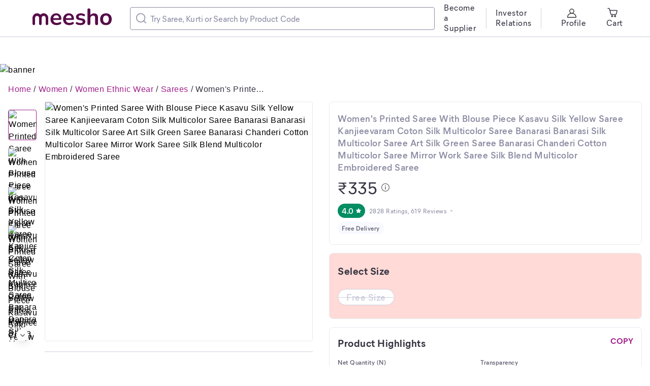

--- FILE ---
content_type: application/javascript
request_url: https://www.meesho.com/_next/static/a2cedb2381296d12cdac7391ddda3f9b9d160f1b/_buildManifest.js
body_size: 1646
content:
self.__BUILD_MANIFEST=function(e,a,c,s,t,i,n,d,r,o,l,f,u,h,p,b,g,k,j,_,y,m,D,M,F,I,v,w,B,E,T,A,N){return{__rewrites:{afterFiles:[{has:o,source:"/:cat/:scat/:sscat/clp/:id",destination:"/:cat-:sscat/clp/:id"},{has:o,source:"/:cat/:scat/clp/:id",destination:"/:scat/clp/:id"},{has:o,source:"/hi/:category/pl/:page_id",destination:"/:category/pl/:page_id?locale=hi"},{has:o,source:"/en/:category/pl/:page_id",destination:"/:category/pl/:page_id"},{has:o,source:"/hi/:category/pl/:page_id/filterModal",destination:"/:category/pl/:page_id/filterModal?locale=hi"},{has:o,source:"/en/:category/pl/:page_id/filterModal",destination:"/:category/pl/:page_id/filterModal"},{has:o,source:"/search/filterModal",destination:"/category/pl/page_id/filterModal"}],beforeFiles:[],fallback:[]},__routerFilterStatic:{numItems:0,errorRate:1e-4,numBits:0,numHashes:I,bitArray:[]},__routerFilterDynamic:{numItems:p,errorRate:1e-4,numBits:p,numHashes:I,bitArray:[]},"/":["static/chunks/pages/index-ce7f00b5770889e8.js"],"/404":[c,s,a,e,t,i,"static/chunks/pages/404-694d522001763713.js"],"/_error":["static/chunks/pages/_error-f692332a967e687d.js"],"/account":[c,s,a,e,t,i,"static/chunks/pages/account-c04386aef0c91d98.js"],"/account/bankDetails":[c,s,a,e,t,i,l,v,"static/chunks/pages/account/bankDetails-1c119dc1df15fe29.js"],"/account/delete":[c,s,a,e,t,i,"static/chunks/pages/account/delete-4a20bbba7e57a5cb.js"],"/account/delete/reasons":[c,s,a,e,t,i,w,"static/chunks/pages/account/delete/reasons-d2162f8893f487ca.js"],"/account/myPayments":[c,s,a,e,t,i,"static/css/bee3596916ee2733.css","static/chunks/pages/account/myPayments-712eb2dac96db515.js"],"/auth":[c,s,a,e,t,i,"static/chunks/pages/auth-3e54b103f09c5925.js"],"/auth/verify":[c,s,a,e,t,i,w,"static/chunks/9051-38f127ca08c3a302.js","static/chunks/pages/auth/verify-8b4484b939847d41.js"],"/codDisabled":[c,s,a,e,t,i,l,h,"static/chunks/pages/codDisabled-4ce43d6c55f3b77d.js"],"/collection/wishlist":[c,s,n,f,a,e,t,i,r,d,u,"static/chunks/pages/collection/wishlist-84cf405a9295d515.js"],"/help":[c,s,a,e,t,i,g,"static/chunks/pages/help-274a5594f0f22eea.js"],"/help/[identifier]":[c,s,a,e,t,i,g,"static/chunks/pages/help/[identifier]-7b7fe125dad87adf.js"],"/help/[identifier]/[identifier_l3]":[c,s,a,e,t,i,g,"static/chunks/pages/help/[identifier]/[identifier_l3]-cd39031119c68168.js"],"/legal":[c,s,n,a,e,t,i,B,"static/chunks/pages/legal-8fedf0593f8ec13d.js"],"/legal/offer-terms-and-conditions":["static/chunks/pages/legal/offer-terms-and-conditions-7fb7c96e45587879.js"],"/legal/[legalType]":[n,"static/chunks/pages/legal/[legalType]-e9dd5fd3e9ab2d17.js"],"/notices_and_returns":[c,s,n,a,e,t,i,B,"static/chunks/pages/notices_and_returns-9976602d2ba179c1.js"],"/order/cancel":[c,s,a,e,t,i,l,h,k,"static/css/7a7b357deebf437d.css","static/chunks/pages/order/cancel-79ed949046eeae67.js"],"/order/returnExchange":[c,s,n,a,e,t,i,l,h,k,v,"static/css/14b17f1c50d03ff7.css","static/chunks/pages/order/returnExchange-fd6bc3dd755322d9.js"],"/order/[id]":[c,s,a,e,t,i,l,h,k,"static/chunks/pages/order/[id]-1bc875d20a6fcc1e.js"],"/orders":[c,s,a,e,t,i,l,h,"static/chunks/pages/orders-9e0c1826a639ea15.js"],"/protection-plan/[encrypted_id]":["static/chunks/pages/protection-plan/[encrypted_id]-12bbddb6b114327f.js"],"/recently-viewed":[c,s,n,f,a,e,t,i,r,d,u,j,"static/chunks/pages/recently-viewed-7937be691155aaa5.js"],"/search":[n,r,d,"static/chunks/pages/search-26c3480e9da812ce.js"],"/sitemap":[c,s,a,e,t,i,"static/chunks/pages/sitemap-7749bbd0bafa26fc.js"],"/sitesearch":[n,a,e,r,d,"static/chunks/pages/sitesearch-43f337af865344fa.js"],"/[category]":[n,r,d,b,"static/chunks/pages/[category]-131549ef3bb2bf69.js"],"/[category]/clp/[id]":[c,s,n,f,_,E,a,e,t,i,r,d,u,y,m,D,M,T,A,j,N,b,"static/chunks/pages/[category]/clp/[id]-4c0d484339064d78.js"],"/[category]/collection/[collection_id]":[c,s,n,f,_,a,e,t,i,r,d,u,y,m,D,M,"static/chunks/7169-ec213739db05d4f0.js",b,"static/chunks/8309-e5d05c9fe52baea4.js","static/chunks/pages/[category]/collection/[collection_id]-521227cad8758a76.js"],"/[category]/facet_collection/[id]":[c,s,n,f,_,E,a,e,t,i,r,d,u,y,m,D,M,T,A,j,N,b,"static/chunks/pages/[category]/facet_collection/[id]-ea071e8b3766ece3.js"],"/[category]/p/[p_id]":[n,e,"static/chunks/pages/[category]/p/[p_id]-85b81239cab49447.js"],"/[category]/pl/[page_id]":[n,d,"static/chunks/pages/[category]/pl/[page_id]-c2d25f2691e86659.js"],"/[category]/recommendation/[recommendation_type]":[c,s,n,f,a,e,t,i,r,d,u,"static/chunks/pages/[category]/recommendation/[recommendation_type]-0edcade51f76462c.js"],sortedPages:["/","/404","/_app","/_error","/account","/account/bankDetails","/account/delete","/account/delete/reasons","/account/myPayments","/auth","/auth/verify","/codDisabled","/collection/wishlist","/help","/help/[identifier]","/help/[identifier]/[identifier_l3]","/legal","/legal/offer-terms-and-conditions","/legal/[legalType]","/notices_and_returns","/order/cancel","/order/returnExchange","/order/[id]","/orders","/protection-plan/[encrypted_id]","/recently-viewed","/search","/sitemap","/sitesearch","/[category]","/[category]/clp/[id]","/[category]/collection/[collection_id]","/[category]/facet_collection/[id]","/[category]/p/[p_id]","/[category]/pl/[page_id]","/[category]/recommendation/[recommendation_type]"]}}("static/chunks/6496-0bc4695aff9e5fdf.js","static/chunks/7710-9394e33b5f61c1a4.js","static/chunks/8230-3d85279196fc27e2.js","static/chunks/7013-648712de45af138e.js","static/chunks/1734-44c5a7c1a23d8194.js","static/chunks/7910-60956edb4ae8f44f.js","static/chunks/915-7ed74ea3878e024a.js","static/chunks/508-461242c2826103ed.js","static/chunks/8725-a992002dd6ce30b6.js",void 0,"static/chunks/3060-c8bf39f597ac5a65.js","static/chunks/4121-f9432a124ef7f086.js","static/chunks/3791-5259187db848e5fd.js","static/chunks/4313-159b5d729dc4ed3c.js",0,"static/chunks/4684-3e179a4a60e8174a.js","static/chunks/7981-beb542615f13c01f.js","static/chunks/9410-3faa598b2019cff6.js","static/chunks/2653-be224017cecfce05.js","static/chunks/8417-f09e42ad871f530e.js","static/chunks/FilterLoaderDesktop-e86d41f69f7338bd.js","static/chunks/601-980d9d8e63f7a5eb.js","static/chunks/3810-533b4e4aafdbdf9e.js","static/chunks/4806-4ef555d7af589bae.js",1e-4,NaN,"static/chunks/3029-8f69897f834b8eb2.js","static/chunks/3549-091a710adc3cf399.js","static/chunks/9198-b43acc66dc19237e.js","static/chunks/9112-9f28f2b487f53892.js","static/chunks/8064-d16a5c56c2a61372.js","static/chunks/399-6d7deed671370cfa.js","static/chunks/8346-47d14391e432f2c5.js"),self.__BUILD_MANIFEST_CB&&self.__BUILD_MANIFEST_CB();

--- FILE ---
content_type: application/javascript
request_url: https://www.meesho.com/_next/static/chunks/9915.8f0450d2583e8a4e.js
body_size: 5043
content:
"use strict";(self.webpackChunk_N_E=self.webpackChunk_N_E||[]).push([[9915],{37548:(e,t,l)=>{l.d(t,{A:()=>D});var i=l(31296),a=l(16244),n=l(1693),r=l(87801),o=l(90332),d=l(12941),s=l(84305),c=l(14232),p=l(48978);l(82033);var g=l(13700);l(1540);var h=l(4162);l(80297);var m=l(18847),f=l.n(m),u=l(77232),x=l(37876),b=(0,u.default)(h.Card).withConfig({displayName:"ShippingInfoMobile__StyledCard",componentId:"sc-pv577q-0"})(["&&{width:100%;",";",";align-items:center;}"],e=>{var{display:t}=e;return t&&"display:".concat(t)},e=>{var{justifyContent:t}=e;return t&&"justify-content:".concat(t)});f()(()=>l.e(7043).then(l.bind(l,74401)),{loadableGenerated:{webpack:()=>[74401]}}),f()(()=>l.e(1214).then(l.bind(l,94128)),{loadableGenerated:{webpack:()=>[94128]}}),f()(()=>l.e(8640).then(l.bind(l,57961)),{loadableGenerated:{webpack:()=>[57961]}}),f()(()=>l.e(8488).then(l.bind(l,2123)),{loadableGenerated:{webpack:()=>[2123]}}),f()(()=>l.e(4991).then(l.bind(l,40808)),{loadableGenerated:{webpack:()=>[40808]}}),f()(()=>l.e(7593).then(l.bind(l,50888)),{loadableGenerated:{webpack:()=>[50888]}});var y=l(2507),w=l(24176),v=l(351),C=(0,u.default)(h.Card).withConfig({displayName:"MallBadgestyled__MallBannerContainer",componentId:"sc-1b6toad-0"})(["display:flex;padding:",";flex-direction:column;"],e=>{var{isPhone:t}=e;return t?"0px 16px 16px":"0px"}),M=u.default.div.withConfig({displayName:"MallBadgestyled__MallBadgesContainer",componentId:"sc-1b6toad-1"})(["display:flex;margin-top:24px;"]),_=(0,u.default)(w.Col).withConfig({displayName:"MallBadgestyled__MallBadgeCont",componentId:"sc-1b6toad-2"})(["display:flex;flex-direction:column;flex-wrap:wrap;justify-content:space-evenly;align-content:center;align-items:center;"]),j=(0,u.default)(y.Divider).withConfig({displayName:"MallBadgestyled__StyledDivider",componentId:"sc-1b6toad-3"})(["height:34%;margin-bottom:35px;margin-left:8px;"]),I=(0,u.default)(h.Card).withConfig({displayName:"MallBadgestyled__StyledBadgeDot",componentId:"sc-1b6toad-4"})(["width:4px;height:4px;border-radius:50%;margin-right:4px;"]),B=u.default.div.withConfig({displayName:"MallBadgestyled__StyledMallTagsContainer",componentId:"sc-1b6toad-5"})(["margin-right:12px;",""],v.FlexAlignCenter);u.default.img.withConfig({displayName:"MallBadgestyled__StyledMallTrustMarkerCont",componentId:"sc-1b6toad-6"})(["width:16px;height:15px;margin-right:4px;"]),u.default.img.withConfig({displayName:"MallBadgestyled__StyledMallBadgeCont",componentId:"sc-1b6toad-7"})(["width:48px;height:24px;margin-right:",";"],e=>{var{isMallStrip:t}=e;return t?"0px":"12px"});var S=u.default.div.withConfig({displayName:"MallBadgestyled__StyledMallStripTagsContainer",componentId:"sc-1b6toad-8"})([""," margin-left:12px;"],v.FlexAlignCenter),k=u.default.div.withConfig({displayName:"MallBadgestyled__StyledMallBadgeStripContainer",componentId:"sc-1b6toad-9"})(["margin-top:12px;cursor:pointer;"]),N=(0,u.default)(g.ParagraphBody2).withConfig({displayName:"MallBadgestyled__MallBadgeParagraphText",componentId:"sc-1b6toad-10"})(["margin:0px 14px;padding:1px;text-align:center;"]),P=u.default.div.withConfig({displayName:"MallBadgestyled__StyledRightIconCont",componentId:"sc-1b6toad-11"})(["margin-left:auto;"]);let T=(0,c.memo)(e=>{var{isPhone:t,bannerDetails:l}=e,{mallBadgeTitle:a,mallBadgeTag1:o,mallBadgeTag2:d,mallBadgeTag3:s}=l;return(0,x.jsxs)(C,{isPhone:t,children:[(0,x.jsx)(r.A,{src:"".concat(n.GM,"/meesho-mall-logo.png"),alt:"meeshoMallLogo",width:100,height:60}),(0,x.jsx)(g.ParagraphBody2,{ml:4,mt:14,color:"greyT1",children:a||"Buy Branded products at best prices"}),(0,x.jsxs)(M,{children:[(0,x.jsxs)(_,{children:[(0,x.jsx)(r.A,{src:"".concat(n.GM,"/mall-original-brands-logo.png"),alt:"originalBrandsLogo",width:90,height:80}),(0,x.jsx)(N,{children:(0,x.jsx)(i.Caption1,{color:"greyT2",children:o||"Original Brands"})}),(0,x.jsx)(j,{vertical:!0})]}),(0,x.jsxs)(_,{children:[(0,x.jsx)(r.A,{src:"".concat(n.GM,"/mall-authorised-sellers-logo.png"),alt:"authorisedSellersLogo",width:90,height:80}),(0,x.jsx)(N,{children:(0,x.jsx)(i.Caption1,{color:"greyT2",children:d||"Authorised Sellers"})}),(0,x.jsx)(j,{vertical:!0})]}),(0,x.jsxs)(_,{children:[(0,x.jsx)(r.A,{src:"".concat(n.GM,"/mall-best-prices-logo.png"),alt:"bestPricesLogo",width:90,height:80}),(0,x.jsx)(N,{children:(0,x.jsx)(i.Caption1,{color:"greyT2",children:s||"Best Prices"})})]})]})]})});var O=l(88758);let E=(0,c.memo)(e=>{var{setIsBannerOpen:t,mallStripData:l,handleClickOnStrip:a,isPhone:o}=e;return(0,x.jsxs)(k,{onClick:a,children:[(0,x.jsx)(y.Divider,{}),(0,x.jsxs)(b,{display:"flex",mt:"12px",onClick:()=>t(!0),children:[(0,x.jsx)(r.A,{src:"".concat(n.GM,"/mall-badge.png"),alt:"mallBadge",width:o?48:64,height:o?24:32,style:{marginRight:0}}),l.map((e,t)=>(0,x.jsxs)(S,{children:[(0,x.jsx)(r.A,{src:"".concat(n.GM,"/mall-trust-marker.png"),alt:"mallTrustMarker",width:16,height:15,style:{marginRight:4}}),(0,x.jsxs)(i.Caption1,{color:"greyT2",children:[" ",e," "]})]},t)),(0,x.jsx)(P,{children:(0,x.jsx)(p.Icon,{clickable:!0,as:O.A,width:7,height:12})})]})]})}),D=(0,c.memo)(e=>{var t,{mallTags:l,isSteadyState:p,productId:g}=e,{0:h,1:m}=(0,c.useState)(!1),f=null==l?void 0:l.slice(0,2),u=null==l?void 0:l.slice(0,1),{phone:y}=(0,o.G)(e=>e.device),[w,v,C,M]=null!==(t=null==l?void 0:l.slice(2))&&void 0!==t?t:["","","",""],_={mallBadgeTitle:w,mallBadgeTag1:v,mallBadgeTag2:C,mallBadgeTag3:M},j=()=>{(0,d.R9)({product_id:g})};return p?(0,x.jsxs)(b,{display:"flex",justifyContent:"flex-start",mt:"12px",onClick:()=>j(),children:[(0,x.jsx)(I,{color:"greyT3Divider"}),(0,x.jsx)(r.A,{src:"".concat(n.GM,"/mall-badge.png"),alt:"mallBadge",width:y?48:64,height:y?24:32,style:{marginRight:12}}),u.map((e,t)=>(0,x.jsxs)(B,{children:[(0,x.jsx)(r.A,{src:"".concat(n.GM,"/mall-trust-marker.png"),alt:"mallTrustMarker",width:16,height:15,style:{marginRight:4}}),(0,x.jsxs)(i.Caption1,{color:"greyT2",children:[" ",e," "]})]},t))]}):h?y?(0,x.jsx)(s._,{open:h,handleClose:()=>m(!1),position:"bottom",title:"",withDivider:!1,children:(0,x.jsx)(T,{bannerDetails:_,isPhone:!0})}):(0,x.jsx)(a.zD,{title:"",handleClose:()=>m(!1),actionButtonType:"solid",withCloseButton:!0,customPadding:"0 24px 40px 24px",children:(0,x.jsx)(T,{bannerDetails:_})}):(0,x.jsx)(E,{setIsBannerOpen:m,mallStripData:f,handleClickOnStrip:()=>{(0,d.xo)({product_id:g})},isPhone:y})})},42676:(e,t,l)=>{Object.defineProperty(t,"__esModule",{value:!0});var i=function(e){if(e&&e.__esModule)return e;var t=Object.create(null);return e&&Object.keys(e).forEach(function(l){if("default"!==l){var i=Object.getOwnPropertyDescriptor(e,l);Object.defineProperty(t,l,i.get?i:{enumerable:!0,get:function(){return e[l]}})}}),t.default=e,Object.freeze(t)}(l(14232));t.StarFilledIcon=e=>i.createElement("svg",Object.assign({width:"8",height:"8",viewBox:"0 0 20 20",fill:"none",xmlns:"http://www.w3.org/2000/svg"},e),i.createElement("g",{clipPath:"url(#clip0)"},i.createElement("path",{d:"M19.5399 6.85L13.6199 5.5L10.5099 0.29C10.3999 0.11 10.2099 0 9.99993 0C9.78993 0 9.59993 0.11 9.48993 0.29L6.37993 5.5L0.45993 6.85C0.25993 6.9 0.0899297 7.05 0.0299297 7.25C-0.0300703 7.45 0.00992969 7.67 0.14993 7.83L4.13993 12.4L3.58993 18.44C3.56993 18.65 3.65993 18.85 3.82993 18.98C3.99993 19.1 4.21993 19.13 4.41993 19.05L9.99993 16.64L15.5799 19.03C15.6599 19.06 15.7399 19.08 15.8099 19.08C15.8099 19.08 15.8099 19.08 15.8199 19.08C16.1199 19.09 16.4199 18.82 16.4199 18.48C16.4199 18.42 16.4099 18.36 16.3899 18.31L15.8499 12.38L19.8399 7.81C19.9799 7.65 20.0199 7.43 19.9599 7.23C19.9099 7.04 19.7399 6.89 19.5399 6.85Z",fill:"#666666"})),i.createElement("defs",null,i.createElement("clipPath",{id:"clip0"},i.createElement("rect",{width:"20",height:"19.08",fill:"white"}))))},49247:(e,t,l)=>{l.d(t,{A:()=>c});var i,a,n,r,o,d=l(14232);function s(){return(s=Object.assign?Object.assign.bind():function(e){for(var t=1;t<arguments.length;t++){var l=arguments[t];for(var i in l)({}).hasOwnProperty.call(l,i)&&(e[i]=l[i])}return e}).apply(null,arguments)}let c=e=>d.createElement("svg",s({width:56,height:20,fill:"none",xmlns:"http://www.w3.org/2000/svg"},e),i||(i=d.createElement("path",{d:"M9.901 5.496a2 2 0 0 1 2-2h41.6a2 2 0 0 1 2 2v9a2 2 0 0 1-2 2h-41.6a2 2 0 0 1-2-2v-9Z",fill:"#FFE7FB"})),a||(a=d.createElement("path",{d:"M24.712 6H19.5v1.03h2.052v5.843h1.12V7.03h2.041V6ZM24.698 8.229v4.644h1.06v-2.17c0-1.09.52-1.532 1.228-1.532a.95.95 0 0 1 .353.06V8.198a.85.85 0 0 0-.363-.068c-.55 0-1.031.314-1.267.844h-.02v-.746h-.991ZM32.226 12.873V8.229h-1.07v2.67c0 .697-.481 1.188-1.09 1.188-.56 0-.884-.383-.884-1.1V8.23h-1.06v2.975c0 1.129.628 1.816 1.63 1.816.658 0 1.188-.314 1.443-.766h.05v.619h.981ZM35.25 13.02c1.1 0 1.846-.59 1.846-1.532 0-1.855-2.543-1.03-2.543-2.052 0-.304.236-.55.698-.55.422 0 .765.246.814.59l.992-.207c-.167-.706-.893-1.188-1.836-1.188-1.03 0-1.728.57-1.728 1.434 0 1.856 2.543 1.03 2.543 2.052 0 .393-.265.658-.756.658-.481 0-.874-.255-.992-.668l-.972.197c.226.795.943 1.266 1.934 1.266ZM40.083 12.97c.343 0 .638-.058.795-.136l-.118-.855a.992.992 0 0 1-.471.099c-.501 0-.747-.226-.747-.914V9.132h1.287v-.903h-1.287V6.746l-1.07.206V8.23h-.844v.903h.844v2.21c0 1.207.658 1.629 1.61 1.629ZM45.823 11.744l-.894-.265c-.206.422-.589.657-1.09.657-.746 0-1.256-.53-1.355-1.305h3.525v-.265c-.02-1.6-1.03-2.485-2.297-2.485-1.365 0-2.308 1.07-2.308 2.485 0 1.403.992 2.454 2.425 2.454.933 0 1.61-.442 1.994-1.276ZM43.73 8.906c.6 0 1.12.373 1.169 1.198h-2.406c.118-.766.56-1.198 1.237-1.198ZM46.776 10.556c0 1.463.923 2.464 2.17 2.464.619 0 1.237-.255 1.542-.854h.03v.707h.981V6h-1.07v2.828c-.246-.432-.766-.747-1.463-.747-1.247 0-2.19.992-2.19 2.475Zm1.07 0c0-.874.501-1.542 1.316-1.542.805 0 1.296.638 1.296 1.542 0 .893-.49 1.522-1.296 1.522-.795 0-1.315-.648-1.315-1.522Z",fill:"#9F2089"})),n||(n=d.createElement("path",{d:"M16.5 3.239 9.027.059a.746.746 0 0 0-.585 0L.969 3.24a.782.782 0 0 0-.47.721v6.36c0 5.321 3.139 7.611 7.947 9.622a.746.746 0 0 0 .576 0c4.809-2.01 7.948-4.3 7.948-9.622V3.96c0-.316-.186-.6-.47-.721Z",fill:"#FFE7FB"})),r||(r=d.createElement("path",{d:"m15.748 3.894-6.75-2.871a.673.673 0 0 0-.528 0l-6.75 2.87a.706.706 0 0 0-.424.652v5.745c0 4.806 2.835 6.874 7.178 8.69.167.07.353.07.52 0 4.343-1.816 7.178-3.884 7.178-8.69V4.545a.706.706 0 0 0-.424-.651Z",fill:"#60014A"})),o||(o=d.createElement("path",{d:"M10.852 6.455c.804.006 1.482.28 2.04.817.565.54.843 1.185.837 1.946l-.023 3.58c-.003.426-.37.77-.824.77-.45-.003-.814-.35-.81-.777l.022-3.58a1.098 1.098 0 0 0-.367-.85 1.216 1.216 0 0 0-.885-.35 1.247 1.247 0 0 0-.921.372c-.23.227-.344.54-.347.856l-.02 3.528c-.003.432-.376.782-.833.78-.458-.004-.828-.357-.824-.79l.022-3.548c.004-.31-.11-.617-.334-.844a1.254 1.254 0 0 0-.918-.378 1.253 1.253 0 0 0-.892.34c-.24.23-.37.513-.37.845l-.022 3.576c-.004.43-.373.777-.827.774-.455-.003-.818-.353-.815-.783l.023-3.564c.003-.66.25-1.308.714-1.799.6-.632 1.34-.948 2.199-.942.82.006 1.521.285 2.082.853.578-.565 1.272-.835 2.093-.832Z",fill:"#FF9D00"})))},80297:(e,t,l)=>{Object.defineProperty(t,"__esModule",{value:!0});var i=l(14232),a=l(77232),n=l(96739);l(17740),l(13700);var r=l(1540);l(33260);var o=l(48978),d=l(42676);function s(e){return e&&"object"==typeof e&&"default"in e?e:{default:e}}var c=s(i);let p=e=>{let{label:t,showDefault:l}=e;return l?{background:n.getWhite(e),fill:n.getBlueBase(e),"box-shadow":`inset 0px 0px 0px 1px ${n.getblueT2(e)}`}:t<=1.9?{background:n.getRedBase(e),fill:n.getWhite(e)}:t<=2.9?{background:n.getOrangeBase(e),fill:n.getWhite(e)}:t<3.5?{background:n.getYellowBase(e),fill:n.getWhite(e)}:t<4?{background:n.getLimeBase(e),fill:n.getWhite(e)}:{background:n.getGreenBase(e),fill:n.getWhite(e)}},g=s(a).default.span(e=>Object.assign({display:"inline-flex",justifyContent:"center",alignItems:"center",borderRadius:"16px",padding:e.isMobile?"3px 6px":"4px 8px"},p(e)));t.Rating=e=>{var t;let l=i.useContext(a.ThemeContext),{fill:n}=p(Object.assign({theme:l},e));return c.default.createElement(g,Object.assign({},e,{isMobile:null==l?void 0:l.isMobile}),c.default.createElement(r.Subtitle2,{color:n},e.fewRatings?"--":null===(t=e.label)||void 0===t?void 0:t.toFixed(1)),c.default.createElement(o.Icon,{fill:n,as:d.StarFilledIcon,ml:4,iconSize:10}))}},88758:(e,t,l)=>{l.d(t,{A:()=>r});var i,a=l(14232);function n(){return(n=Object.assign?Object.assign.bind():function(e){for(var t=1;t<arguments.length;t++){var l=arguments[t];for(var i in l)({}).hasOwnProperty.call(l,i)&&(e[i]=l[i])}return e}).apply(null,arguments)}let r=e=>a.createElement("svg",n({viewBox:"0 0 7 12",fill:"none",xmlns:"http://www.w3.org/2000/svg"},e),i||(i=a.createElement("path",{d:"M.31.316a1.079 1.079 0 0 0 0 1.515l4.125 4.17-4.124 4.17a1.079 1.079 0 0 0 0 1.515 1.05 1.05 0 0 0 1.499 0l4.88-4.933a1.079 1.079 0 0 0 0-1.515L1.81.305a1.06 1.06 0 0 0-1.5.01Z",fill:"#666"})))},91850:(e,t,l)=>{l.d(t,{$4:()=>h,A0:()=>g,G5:()=>y,Gf:()=>p,JQ:()=>v,Jn:()=>C,NI:()=>b,cL:()=>x,dC:()=>c,hv:()=>u,ij:()=>w,lb:()=>m,mn:()=>f,tK:()=>M});var i=l(46265),a=l(20376),n=l(13700),r=l(4162),o=l(351),d=l(77232),s=(0,d.default)(r.Card).withConfig({displayName:"ShippingInfoMobilestyles__DetailCard",componentId:"sc-b8wrmp-0"})(["position:relative;display:flex;flex-direction:column;"]),c=(0,d.default)(s).withConfig({displayName:"ShippingInfoMobilestyles__DetailCardContainer",componentId:"sc-b8wrmp-1"})(["background-color:"," !important;"],e=>{var{bgColor:t}=e;return t||"white"}),p=(0,d.default)(i.mk).withConfig({displayName:"ShippingInfoMobilestyles__ProductTitle",componentId:"sc-b8wrmp-2"})(["font-size:15px !important;font-weight:600 !important;font-family:'Mier demi' !important;line-height:20px !important;margin:0;overflow:clip;",""],(0,o.MultiLinesTextEllipsis)(2)),g=(0,d.default)(r.Card).withConfig({displayName:"ShippingInfoMobilestyles__PriceRow",componentId:"sc-b8wrmp-3"})([""," background-color:inherit !important;"],o.FlexVerticallyCenter),h=d.default.span.withConfig({displayName:"ShippingInfoMobilestyles__RatingsRow",componentId:"sc-b8wrmp-4"})(["display:inline-flex;align-items:center;"]),m=(0,d.default)(n.ParagraphBody2StrikeThrough).withConfig({displayName:"ShippingInfoMobilestyles__ParagraphBody2StrikeThroughStyled",componentId:"sc-b8wrmp-5"})(["&&{margin-left:",";margin-right:",";}"],e=>e.theme.isMobile?"4px":"8px",e=>e.theme.isMobile?"4px":"8px"),f=(0,d.default)(a.Overline).withConfig({displayName:"ShippingInfoMobilestyles__OverlineStyled",componentId:"sc-b8wrmp-6"})(["&&{margin-left:",";cursor:pointer;}"],e=>e.theme.isMobile?"4px":"8px"),u=(0,d.default)(r.Card).withConfig({displayName:"ShippingInfoMobilestyles__RatingSection",componentId:"sc-b8wrmp-7"})(["&&{"," background-color:inherit !important;}"],o.FlexVerticallyCenter),x=d.default.span.withConfig({displayName:"ShippingInfoMobilestyles__Dot",componentId:"sc-b8wrmp-8"})(["background:",";height:4px;width:4px;border-radius:50%;margin:0 8px;display:inline-block;"],e=>e.theme.colors.greyT3Divider),b=(0,d.default)(n.ParagraphBody3).withConfig({displayName:"ShippingInfoMobilestyles__DiscountTextParagraph",componentId:"sc-b8wrmp-9"})(["&&{font-size:",";margin-left:5px;","}"],e=>{var{phone:t}=e;return t?"10px":"16px"},e=>e.isShowBorderBottom&&"\n      border-bottom: 0.8px dashed ".concat(e.theme.colors.greyT1,";\n    ")),y=(0,d.default)(r.Card).withConfig({displayName:"ShippingInfoMobilestyles__DiscountRow",componentId:"sc-b8wrmp-10"})(["&&{"," margin-top:",";background-color:inherit !important;}"],o.FlexVerticallyCenter,e=>{var{phone:t}=e;return t?"8px":"6px"}),w=d.default.div.withConfig({displayName:"ShippingInfoMobilestyles__StyledDealsTimer",componentId:"sc-b8wrmp-11"})([""," gap:4px;margin-top:10px;"],o.FlexVerticallyCenter),v=(0,d.default)(r.Card).withConfig({displayName:"ShippingInfoMobilestyles__TitleShareWishlistCard",componentId:"sc-b8wrmp-12"})(["&&{display:grid;grid-template-columns:auto 64px 64px;overflow:hidden;background-color:inherit !important;}"]),C=(0,d.default)(n.ParagraphBody2).withConfig({displayName:"ShippingInfoMobilestyles__ParagraphBody2NormalFontWeight",componentId:"sc-b8wrmp-13"})(["font-weight:400;margin-left:4px !important;"]),M=(0,d.default)(r.Card).withConfig({displayName:"ShippingInfoMobilestyles__PriceContainer",componentId:"sc-b8wrmp-14"})(["display:flex;align-items:flex-end;"])}}]);

--- FILE ---
content_type: application/javascript
request_url: https://www.meesho.com/_next/static/chunks/9520.d531459353aff13e.js
body_size: 11139
content:
"use strict";(self.webpackChunk_N_E=self.webpackChunk_N_E||[]).push([[9520],{9485:(e,t,r)=>{r.d(t,{K:()=>n});var l=r(90332),i=r(43542),n=()=>{var e=(0,l.j)();return{removeErrors:()=>e({type:i.F4})}}},12011:(e,t,r)=>{r.d(t,{L:()=>d});var l=r(63857),i=r(46496),n=r(90332),a=r(2829),o=r(14232),d=e=>{var{variation:t,setVariation:r,renderFrom:d,trackEvents:s}=e,u=(0,n.j)(),c=(0,o.useRef)({}),p=(0,n.G)(e=>{var t;return null===(t=e.product.details)||void 0===t?void 0:t.variationLoading}),m=(0,n.G)(e=>{var t;return null===(t=e.product.details)||void 0===t||null===(t=t.data)||void 0===t?void 0:t.product_id}),g=(0,n.G)(e=>{var t,r;return null===(t=null===(r=e.product.details)||void 0===r||null===(r=r.data)||void 0===r||null===(r=r.suppliers)||void 0===r||null===(r=r[0])||void 0===r?void 0:r.has_same_price_variations)||void 0===t||t});(0,o.useEffect)(()=>{var e=c.current;null==t||!t.id||null==t||!t.name||null!=t&&t.product_id&&t.product_id!==m||p||g||"PDPCartDrawer"===d||(function(){var n=(0,l.A)(function*(){try{yield u((0,i.k$)({variationId:null==t?void 0:t.id})),c.current=t}catch(t){r(e)}finally{"function"==typeof s&&s(a.$K,{from:"PDP Variant Click",old_variation_name:null==e?void 0:e.name,old_variation_price:null==e?void 0:e.final_price,new_variation_name:null==t?void 0:t.name,new_variation_price:null==t?void 0:t.final_price})}});return function(){return n.apply(this,arguments)}})()()},[null==t?void 0:t.id,null==t?void 0:t.name])}},16244:(e,t,r)=>{var l=r(14232),i=r(77232),n=r(74979),a=r(20345),o=r(2507),d=r(4675);r(41790),r(17740);var s=r(82033);r(13700),r(1540),r(33260);var u=r(87141),c=function(e){return e&&"object"==typeof e&&"default"in e?e:{default:e}}(l);t.zD=({title:e,withCloseButton:t=!1,handleClose:r,children:p,withDivider:m,actionButtons:g=[],actionButtonType:v,padding:f=!0,height:h="",borderRadius:y="",customPadding:_})=>{let x=l.useContext(i.ThemeContext),b=null==x?void 0:x.isMobile;c.default.useEffect(()=>(document.body.style.overflow="hidden",()=>{document.body.style.overflow="unset"}),[]);let w=()=>"link"===v?g.map(e=>c.default.createElement(d.LinkButton,{onClick:()=>e.onClick(),color:"pinkBase"},e.label)):g.map(e=>"primary"===e.actionType?c.default.createElement(d.SolidButtonMedium,{style:{width:"100%"},color:"primary"===e.actionType?"deeppink":"greyT2",onClick:()=>e.onClick()},e.label):c.default.createElement(d.GhostButtonMedium,{onClick:()=>e.onClick(),style:{width:"100%"},color:"grey"},e.label));return c.default.createElement(n.Portal,null,c.default.createElement(a.PopupOverlay,{onClick:()=>r&&r()}),c.default.createElement(a.PopupWrapper,{isMobile:b,height:h,borderRadius:y},!b&&c.default.createElement(c.default.Fragment,null,c.default.createElement(u.Headers,{title:e,hideCloseButton:!t||b,handleClose:r,isPopupHeader:!0,borderRadius:"4px"}),m&&c.default.createElement(o.Divider,null)),b&&e&&c.default.createElement(a.PopupHeader,null,c.default.createElement(s.Headline6,{color:"greyBase",textAlign:"left"},e)),c.default.createElement(a.PopupContent,{isMobile:b,padding:f,customPadding:_},p),g&&v&&g.length>0&&c.default.createElement(a.PopupFooter,null,(()=>{let e="link"===v?a.LinkButtonWrapper:a.SolidButtonWrapper;return c.default.createElement(c.default.Fragment,null,!b||"link"!==v&&c.default.createElement(o.Divider,null),c.default.createElement(e,null,w()))})())))}},20345:(e,t,r)=>{Object.defineProperty(t,"__esModule",{value:!0});var l=r(77232),i=r(96739),n=function(e){return e&&"object"==typeof e&&"default"in e?e:{default:e}}(l);let a=n.default.div`
  height: 100vh;
  width: 100vw;
  box-sizing: border-box;
  position: fixed;
  top: 0;
  left: 0;
  z-index: 20;
  overflow: hidden;
  background-color: ${i.getGreyBase};
  border-radius: ${({isMobile:e})=>e?"8px 8px 0 0":"none"};
  opacity: 0.9;
`,o=n.default.div`
  overflow-y: auto;
  ${e=>e.padding&&e.isMobile&&l.css`
      padding: 0 20px 64px 20px;
    `}
  ${e=>e.padding&&!e.isMobile&&l.css`
      padding: ${e.customPadding?e.customPadding:"0 24px 80px 24px"};
    `}
`,d=n.default.div`
  position: fixed;
  bottom: 0;
  width: 100%;
  display: flex;
  flex-direction: column;
  background: white;
  align-items: flex-end;
  justify-content: center;
  box-sizing: border-box;
  border-radius: 4px;
`,s=n.default.div`
  padding: 20px 20px 12px 20px;
`,u=n.default.div`
  display: flex;
  gap: 16px;
  width: 100%;
  padding: 24px;
`,c=n.default.div`
  display: flex;
  gap: 16px;
  padding: 24px;
`,p=n.default.div`
  ${({isMobile:e})=>e?"width: calc(100vw - 72px);":"width: calc(100vw - 200px);"}
  max-height: ${({height:e,isMobile:t})=>e||(t?"250px":"500px")};
  max-width: 432px;
  display: flex;
  flex-direction: column;
  margin: 0 auto;
  background: ${i.getWhite};
  position: fixed;
  top: 50%;
  left: 50%;
  transform: translate(-50%, -50%);
  z-index: 100;
  border-radius: ${({borderRadius:e})=>e||"4px"};
`;t.LinkButtonWrapper=c,t.PopupContent=o,t.PopupFooter=d,t.PopupHeader=s,t.PopupOverlay=a,t.PopupWrapper=p,t.SolidButtonWrapper=u},22957:(e,t,r)=>{r.d(t,{A:()=>o});var l=r(90767),i=r(77328),n=r.n(i),a=r(37876);let o=e=>{var{breadcrumbList:t}=e;return(null==t?void 0:t.length)&&(0,a.jsx)(n(),{children:(0,a.jsx)("script",{type:"application/ld+json",dangerouslySetInnerHTML:{__html:JSON.stringify((0,l.Zk)(t))}})})}},23563:(e,t,r)=>{r.d(t,{v:()=>p});var l=r(13700),i=r(16244),n=r(9485),a=r(43542),o=r(90332),d=r(45637),s=r(14232),u=r(37876),c=(e,t)=>{var r=e=>({label:e,actionType:"secondary",onClick:()=>t(e)});return({CART1005:{actions:["OK"].map(r)},CART_OOS:{track:d.cartOOSPopup,actions:["OK"].map(r)},CART1006:{track:d.cartOOSPopup,actions:["OK"].map(r)},GENERAL:{track:d.cartOOSPopup,actions:["OK"].map(r)}})[e]},p=e=>{var t,r,{0:d,1:p}=(0,s.useState)(!0),{errors:m=[],onClose:g}=e,{removeErrors:v}=(0,n.K)(),f=(0,o.j)();(0,s.useEffect)(()=>{p(h.length>0)},[m]),(0,s.useEffect)(()=>{f({type:a.l$,payload:null})},[]);var h=m.filter(e=>"CART1005"!==e.code&&"CART1002"!==e.code&&"CART1007"!==e.code);if(0===h.length||!d)return null;var y=h[0],_=null!==(t=c(y.code,e=>{g&&g(e),p(!1),v()}))&&void 0!==t?t:{},x=null!==(r=null==_?void 0:_.actions)&&void 0!==r?r:[];return _.track&&_.track(),(0,u.jsx)(i.zD,{title:y.title,actionButtonType:"link",actionButtons:x,children:(0,u.jsx)(l.ParagraphBody2,{color:"greyT1",children:y.message})})}},25643:(e,t,r)=>{r.d(t,{A:()=>d});var l=r(71544),i=r(46496),n=r(14232),a=r(40625),o=r(90332);let d=(e,t)=>{var r=(0,o.G)(e=>{var t;return(null===(t=e.config)||void 0===t||null===(t=t.user_config)||void 0===t?void 0:t.isLoggedIn)||e.auth.isLoggedIn}),d=(0,o.j)(),{ref:s,inView:u}=(0,a.Wx)({rootMargin:"10px"}),{0:c,1:p}=(0,n.useState)(!0);(0,n.useEffect)(()=>{u&&c&&r&&(p(!1),d((0,i.Ev)()),m({isLoader:!0,from:l.SA}))},[u,c,d,r]),(0,n.useEffect)(()=>{p(!0)},[t]);var m=(0,n.useCallback)(r=>{var{isLoader:l,from:n}=r;d((0,i.V_)(e,!0,t,20,n,l))},[d,t,e]);return{ratingReviewRef:s}}},30199:(e,t,r)=>{r.d(t,{$2:()=>c,My:()=>u,Uf:()=>m,WZ:()=>p,n_:()=>s,tT:()=>d,xo:()=>g,y$:()=>v,zy:()=>f});var l=r(24176),i=r(13700),n=r(4162),a=r(96739),o=r(77232),d=(0,o.default)(l.Container).withConfig({displayName:"Pagestyled__ContainerStyledProductRecomm",componentId:"sc-ynkej6-0"})(["max-width:1328px;"]),s=(0,o.default)(l.Container).withConfig({displayName:"Pagestyled__ContainerStyled",componentId:"sc-ynkej6-1"})(["padding-top:",";max-width:1328px;@media (max-width:1328px){padding-left:",";padding-right:",";width:100vw;}"],e=>!e.theme.isMobile&&"18px",e=>!e.theme.isMobile&&"8px",e=>!e.theme.isMobile&&"8px"),u=(0,o.default)(l.Col).withConfig({displayName:"Pagestyled__ColStyled",componentId:"sc-ynkej6-2"})(["margin-left:0;flex:0 0 100%;@media (max-width:1164px){margin-left:auto;margin-right:auto;}"]),c=(0,o.default)(n.Card).withConfig({displayName:"Pagestyled__UpdateCartContent",componentId:"sc-ynkej6-3"})(["padding:",";"],e=>e.theme.isMobile?"12px 16px":"24px 16px"),p=(0,o.default)(n.Card).withConfig({displayName:"Pagestyled__UpdateCTA",componentId:"sc-ynkej6-4"})(["display:flex;justify-content:space-between;padding:",";button{width:48%;}"],e=>e.theme.isMobile?"12px 16px":"16px"),m=(0,o.default)(n.Card).withConfig({displayName:"Pagestyled__ProductRecomCard",componentId:"sc-ynkej6-5"})(["margin-top:-24px;"]),g=(0,o.default)(n.Card).withConfig({displayName:"Pagestyled__SimilarProductsContainer",componentId:"sc-ynkej6-6"})(["background-color:"," !important;"],e=>{var{bgColor:t}=e;return t}),v=(0,o.default)(n.Card).withConfig({displayName:"Pagestyled__SimilarProductCarouselContainer",componentId:"sc-ynkej6-7"})(["background-color:inherit !important;margin-bottom:0 !important;padding-bottom:24px !important;"]),f=(0,o.default)(i.ParagraphBody2).withConfig({displayName:"Pagestyled__OutOfStockInfoTop",componentId:"sc-ynkej6-8"})(["padding:4px 0;background-color:",";text-align:center;"],a.getRedBase)},38830:(e,t,r)=>{r.d(t,{E3:()=>o,RI:()=>d,lg:()=>p,mG:()=>c});var l=r(66284),i=r(83082);function n(e,t){var r=Object.keys(e);if(Object.getOwnPropertySymbols){var l=Object.getOwnPropertySymbols(e);t&&(l=l.filter(function(t){return Object.getOwnPropertyDescriptor(e,t).enumerable})),r.push.apply(r,l)}return r}function a(e){for(var t=1;t<arguments.length;t++){var r=null!=arguments[t]?arguments[t]:{};t%2?n(Object(r),!0).forEach(function(t){(0,l.A)(e,t,r[t])}):Object.getOwnPropertyDescriptors?Object.defineProperties(e,Object.getOwnPropertyDescriptors(r)):n(Object(r)).forEach(function(t){Object.defineProperty(e,t,Object.getOwnPropertyDescriptor(r,t))})}return e}var o=e=>{var{customProgramFlagEnabled:t=!1,isMallVerified:r=!1,isHighAspVerified:l=!1}=e;return t&&(r||l)},d=e=>null==e||0===Object.keys(e).length,s=e=>{var t,r;return!!((null===(t=e[i._K])||void 0===t?void 0:t.plp_mall_enabled)||(null===(r=e[i.rQ])||void 0===r?void 0:r.plp_high_asp_enabled))},u=e=>{var t,r,l,n;return null!==(t=e[i._K])&&void 0!==t&&!!t.enabled&&null!==(r=e[i._K])&&void 0!==r&&!!r.pdp_mall_enabled||null!==(l=e[i.rQ])&&void 0!==l&&!!l.enabled&&null!==(n=e[i.rQ])&&void 0!==n&&!!n.pdp_high_asp_enabled||!1},c=(e,t,r)=>{var l,n,o,s,c,p,m,g={customProgramEnabled:!1,programName:"",structuredProductDetailsViewEnabled:!0,programConfig:{enabled:!1,pdp_icon:{image_url:"",animation_url:"",width:0,height:0},pdp_bannner_bg_color:"",pdp_desc_bg_color:"",pdpBrandStoreEnabled:!1,programEnabledForPdp:!1}};if(d(e)||!r)return g;if(!u(e))return null!=t&&t.mall_verified?i.zn:null!=t&&t.high_asp_enabled?i.Cu:i.ZJ;var v=!1;return(g.programConfig.programEnabledForPdp=u(e),null!=t&&t.mall_verified?(g.programName=i._K,v=!!((null===(n=e[i._K])||void 0===n?void 0:n.enabled)&&(null===(o=e[i._K])||void 0===o?void 0:o.pdp_mall_enabled)),g.programConfig.pdpBrandStoreEnabled=v&&!d(null==t?void 0:t.brand_store),g.structuredProductDetailsViewEnabled=null!==(s=v&&!!(null==e?void 0:e.enable_structured_product_details_mall))&&void 0!==s&&s):null!=t&&t.high_asp_enabled&&(g.programName=i.rQ,v=!!((null===(c=e[i.rQ])||void 0===c?void 0:c.enabled)&&(null===(p=e[i.rQ])||void 0===p?void 0:p.pdp_high_asp_enabled)),g.structuredProductDetailsViewEnabled=null!==(m=v&&!!(null==e?void 0:e.enable_structured_product_details_high_asp))&&void 0!==m&&m),g.structuredProductDetailsViewEnabled||(g.structuredProductDetailsViewEnabled=!!(null==e?void 0:e.enable_structured_product_details)||!0),g.programName&&null!==(l=e[g.programName])&&void 0!==l&&l.enabled)?g=a(a({},g),{},{customProgramEnabled:v,programConfig:a(a({},g.programConfig),e[g.programName])}):g},p=(e,t,r)=>{var l,n,o,u,c={customProgramEnabled:!1,programName:"",plpCleanUpFlagEnabled:!1,programConfig:{enabled:!1,plp_icon:{image_url:"",animation_url:"",width:0,height:0},plp_product_bg_color:"",programEnabledForPlp:!1}};if(d(e)||!r)return c;if(!s(e))return null!=t&&t.mall_verified?i.zn:null!=t&&t.high_asp_enabled?i.Cu:i.Ju;var p=!1;return c.programConfig.programEnabledForPlp=s(e),null!=t&&t.mall_verified?(c.programName=i._K,p=!!((null===(l=e[i._K])||void 0===l?void 0:l.enabled)&&(null===(n=e[i._K])||void 0===n?void 0:n.plp_mall_enabled)),c.programConfig=a(a({},c.programConfig),e[c.programName])):null!=t&&t.high_asp_enabled&&(c.programName=i.rQ,p=!!((null===(o=e[i.rQ])||void 0===o?void 0:o.enabled)&&(null===(u=e[i.rQ])||void 0===u?void 0:u.plp_high_asp_enabled)),c.programConfig=a(a({},c.programConfig),e[c.programName])),c=a(a({},c),{},{customProgramEnabled:p,plpCleanUpFlagEnabled:!!(null==e?void 0:e.enable_plp_cleanup)||c.plpCleanUpFlagEnabled})}},43569:(e,t,r)=>{r.d(t,{Q:()=>g});var l=r(66284),i=r(96739),n=r(67086),a=r(14232),o=r(77232),d=r(37876);function s(e,t){var r=Object.keys(e);if(Object.getOwnPropertySymbols){var l=Object.getOwnPropertySymbols(e);t&&(l=l.filter(function(t){return Object.getOwnPropertyDescriptor(e,t).enumerable})),r.push.apply(r,l)}return r}function u(e){for(var t=1;t<arguments.length;t++){var r=null!=arguments[t]?arguments[t]:{};t%2?s(Object(r),!0).forEach(function(t){(0,l.A)(e,t,r[t])}):Object.getOwnPropertyDescriptors?Object.defineProperties(e,Object.getOwnPropertyDescriptors(r)):s(Object(r)).forEach(function(t){Object.defineProperty(e,t,Object.getOwnPropertyDescriptor(r,t))})}return e}var c=o.default.li.withConfig({displayName:"Breadcrumb__BreadcrumbItemContainer",componentId:"sc-z65ae4-0"})(["display:inline-block;margin-right:5px;color:",";font-weight:",";",";&:hover{overflow:unset;}*{color:#9f2089;}&:not(:last-of-type):after{content:'/';margin-left:5px;}"],i.getGreyBase,e=>{var{clickable:t}=e;return t?"400":"500"},e=>{var{ellipsisLimit:t}=e;return t?"\n    max-width: ".concat(t,"ch;\n    white-space: nowrap;\n    overflow: hidden;\n    text-overflow: ellipsis;\n    vertical-align: bottom;\n  "):""}),p=o.default.ul.withConfig({displayName:"Breadcrumb__BreadcrumbListContainer",componentId:"sc-z65ae4-1"})(["margin:",";font-size:",";",";"],e=>{var{margin:t}=e;return t||"20px 0 0 8px"},e=>{var{theme:t}=e;return null!=t&&t.isMobile?"13px":"inherit"},e=>{var{capitalizedTitle:t}=e;return t?"text-transform: capitalize":""}),m=e=>{var{title:t,url:r,ellipsisLimit:l,onClick:i,isClickable:a}=e;return r||t?r&&a?(0,d.jsx)(c,{clickable:!0,children:(0,d.jsx)(n.A,{onClick:e=>{i&&i(e,{title:t,url:r})},href:r,children:t})}):(0,d.jsx)(c,{ellipsisLimit:l,clickable:!1,children:t}):null},g=(0,a.memo)(e=>{var{breadcrumbList:t=[],margin:r,capitalizedTitle:l=!0,ellipsisLimit:i=15,onClick:n}=e;return(0,d.jsx)(p,{margin:r,capitalizedTitle:l,children:t.map((e,r)=>(0,d.jsx)(m,u(u({},e),{},{ellipsisLimit:i,onClick:n,isClickable:r!==t.length-1}),e.title))})})},47604:(e,t,r)=>{r.r(t),r.d(t,{default:()=>n});var l=r(75735),i=r(37876);let n=e=>{var{overlay:t=!0}=e;return(0,i.jsx)(l.T3,{className:"svg-loader-backdrop",overlay:t,children:(0,i.jsx)(l.ms,{children:(0,i.jsxs)(l.vv,{xmlns:"http://www.w3.org/2000/svg",children:[(0,i.jsx)(l.Vc,{d:"M 7 30 L 7 18 A 7 7 0 0 1 21 18 L 21 30 M 21 18 A 7 7 0 0 1 35 18 L 35 30"}),(0,i.jsx)(l.vb,{d:"M 7 30 L 7 18 A 7 7 0 0 1 21 18 L 21 30"}),(0,i.jsx)(l.VL,{d:"M 21 30 L 21 18 A 7 7 0 0 1 35 18 L 35 30"})]})})})}},66216:(e,t,r)=>{r.d(t,{A:()=>d,j:()=>o});var l=r(75735),i=r(47604),n=r(83082);r(14232);var a=r(37876),o=e=>{var{children:t,loading:r=!1,withLoader:o=!0,backgroundColor:d=n.HT}=e;return(0,a.jsxs)(l.YV,{backgroundColor:d,children:[r&&(0,a.jsx)(l.ou,{className:"component-overlay-loader",overlay:!1,children:o&&(0,a.jsx)(i.default,{overlay:!1})}),t]})};let d=e=>{var{overlay:t=!0}=e;return(0,a.jsx)(l.ou,{overlay:t,children:(0,a.jsx)(i.default,{})})}},69269:(e,t,r)=>{r.d(t,{A:()=>ea});var l=r(82033),i=r(4162),n=r(96739),a=r(48978),o=r(4675),d=r(77232),s=(0,d.default)(i.Card).withConfig({displayName:"BrandLogosstyled__Header",componentId:"sc-1k17oaa-0"})(["&&{display:flex;justify-content:space-between;align-items:flex-start;}"]),u=(0,d.default)(i.Card).withConfig({displayName:"BrandLogosstyled__HeaderTitleWrapper",componentId:"sc-1k17oaa-1"})(["&&{display:flex;}"]),c=(0,d.default)(o.LinkButton).withConfig({displayName:"BrandLogosstyled__StyledLinkButton",componentId:"sc-1k17oaa-2"})(["display:flex;align-items:center;"]);(0,d.default)(a.Icon).withConfig({displayName:"BrandLogosstyled__IconButton",componentId:"sc-1k17oaa-3"})(["margin-left:0.25rem;"]),(0,d.default)(i.Card).withConfig({displayName:"BrandLogosstyled__BrandLogoContainer",componentId:"sc-1k17oaa-4"})(["display:flex;flex-direction:row;align-items:center;"]),(0,d.default)(i.Card).withConfig({displayName:"BrandLogosstyled__BrandTextContainer",componentId:"sc-1k17oaa-5"})(["display:flex;flex-direction:column;align-items:flex-start;"]),d.default.div.withConfig({displayName:"BrandLogosstyled__BrandLogo",componentId:"sc-1k17oaa-6"})(["height:3rem;width:3rem;left:1.5rem;border-radius:50%;background:url(",") no-repeat center;background-size:contain;bottom:0.25rem;border:0.0313rem solid ",";"],e=>e.url,n.greyT3Divider);var p=r(31296),m=r(18847),g=r.n(m),v=r(14232),f=r(37876),h=g()(()=>r.e(1598).then(r.bind(r,81598)),{loadableGenerated:{webpack:()=>[81598]}}),y=d.default.div.withConfig({displayName:"CustomAccordion__AccordionContainer",componentId:"sc-1ntyiim-0"})(["border:none;border-radius:0;overflow:hidden;background:",";color:#353543;padding:12px 16px;border-bottom:0;margin-top:0;margin-bottom:0;"],n.getWhite),_=d.default.div.withConfig({displayName:"CustomAccordion__AccordionHeader",componentId:"sc-1ntyiim-1"})(["padding:0;cursor:pointer;display:flex;justify-content:space-between;align-items:center;"]),x=d.default.div.withConfig({displayName:"CustomAccordion__AccordionContent",componentId:"sc-1ntyiim-2"})(["max-height:100%;display:",";overflow:hidden;transition:all 0.3s ease-out;margin-top:16px;"],e=>{var{isOpen:t}=e;return t?"":"none"}),b=d.default.span.withConfig({displayName:"CustomAccordion__TitleContainer",componentId:"sc-1ntyiim-3"})(["color:#353543;font-style:normal;font-weight:599;font-size:15px;line-height:20px;font-family:Mier bold;text-align:initial;margin:0px;padding:0px;"]),w=d.default.span.withConfig({displayName:"CustomAccordion__Arrow",componentId:"sc-1ntyiim-4"})(["transform:",";transition:transform 0.3s ease;"],e=>{var{isOpen:t}=e;return t?"rotate(180deg)":"rotate(0)"});let C=e=>{var{title:t,children:r}=e,{0:l,1:i}=(0,v.useState)(!1);return(0,f.jsxs)(y,{children:[(0,f.jsxs)(_,{onClick:()=>{i(!l)},children:[(0,f.jsx)(b,{children:t}),(0,f.jsx)(w,{isOpen:l,children:(0,f.jsx)(a.Icon,{as:h})})]}),(0,f.jsx)(x,{isOpen:l,children:r})]})};var j=r(13700),k=r(351),P=r(54587),I=r.n(P),N=(0,d.default)(i.Card).withConfig({displayName:"StructuredProductDetailsstyled__AttributesContainer",componentId:"sc-1w7azxu-0"})(["display:flex;flex-direction:column;padding:0 1rem;padding-bottom:",";"],e=>{var{isReadMore:t}=e;return t?"5px":"0px"}),O=(0,d.default)(i.Card).withConfig({displayName:"StructuredProductDetailsstyled__AttributesWrapper",componentId:"sc-1w7azxu-1"})(["display:flex;flex-wrap:wrap;gap:1.25rem;"]),B=d.default.div.withConfig({displayName:"StructuredProductDetailsstyled__AttributeContainer",componentId:"sc-1w7azxu-2"})(["width:calc(50% - 10px);display:",";flex-direction:column;"],e=>{var{isVisible:t}=e;return t?"flex":"none"});(0,d.default)(p.Caption2).withConfig({displayName:"StructuredProductDetailsstyled__AttributeCaption",componentId:"sc-1w7azxu-3"})(["width:40%;margin-right:0.5rem;overflow:hidden;text-overflow:ellipsis;display:inline-block;"]),(0,d.default)(j.ParagraphBody3).withConfig({displayName:"StructuredProductDetailsstyled__AttributeValue",componentId:"sc-1w7azxu-4"})(["width:50%;overflow-wrap:break-word;"]);var S=d.default.div.withConfig({displayName:"StructuredProductDetailsstyled__AttributeCard",componentId:"sc-1w7azxu-5"})(["display:flex;flex-direction:column;align-items:flex-start;width:100%;"]);(0,d.default)(o.LinkButton).withConfig({displayName:"StructuredProductDetailsstyled__LinkButtonWrapper",componentId:"sc-1w7azxu-6"})(["span{text-transform:inherit;font-family:'Mier Book';font-weight:500;}"]);var A=(0,d.default)(i.Card).withConfig({displayName:"StructuredProductDetailsstyled__AdditionalDetailsWrapper",componentId:"sc-1w7azxu-7"})(["display:flex;flex-direction:column;"]),L=d.default.div.withConfig({displayName:"StructuredProductDetailsstyled__AdditionalDetailsContainer",componentId:"sc-1w7azxu-8"})(["display:",";flex-direction:row;align-items:flex-start;align-items:center;margin-bottom:0.5rem;"],e=>{var{isVisible:t}=e;return t?"flex":"none"}),D=(0,d.default)(p.Caption2).withConfig({displayName:"StructuredProductDetailsstyled__AdditionalDetailsCaption",componentId:"sc-1w7azxu-9"})(["width:40%;margin-right:0.5rem;overflow:hidden;text-overflow:ellipsis;display:inline-block;"]),E=(0,d.default)(j.ParagraphBody3).withConfig({displayName:"StructuredProductDetailsstyled__AdditionalDetailsValue",componentId:"sc-1w7azxu-10"})(["width:50%;overflow-wrap:break-word;"]),T=(0,d.default)(i.Card).withConfig({displayName:"StructuredProductDetailsstyled__ImageCard",componentId:"sc-1w7azxu-11"})([""," padding:1rem;"],k.FlexAlignCenter),z=(0,d.default)(i.Card).withConfig({displayName:"StructuredProductDetailsstyled__AdditionalImageContainer",componentId:"sc-1w7azxu-12"})(["display:flex;flex-direction:column;margin-left:0.25rem;width:50%;margin-top:0.625rem;"]),M=(0,d.default)(i.Card).withConfig({displayName:"StructuredProductDetailsstyled__AdditionalImageCard",componentId:"sc-1w7azxu-13"})(["position:relative;height:3.625rem;width:100%;background-size:contain;bottom:0.25rem;"," img{height:100%;width:100%;object-fit:cover;border-radius:0.5rem;}svg{position:absolute;top:50%;left:50%;transform:translate(-50%,-50%);}"],e=>{var{isOverlay:t}=e;return t&&"\n    &::before {\n      content: '';\n      position: absolute;\n      top: 0;\n      left: 0;\n      width: 100%;\n      height: 100%;\n      background-color: rgba(39, 40, 41, 0.6);\n      border-radius: 0.5rem;\n    }\n  "}),R=(0,d.default)(I()).withConfig({displayName:"StructuredProductDetailsstyled__ImageWrapper",componentId:"sc-1w7azxu-14"})(["border-radius:0.5rem;border:0.0625rem solid ",";width:100%;"],n.greyT3Divider),F=(0,d.default)(I()).withConfig({displayName:"StructuredProductDetailsstyled__ImageWrapperAdditional",componentId:"sc-1w7azxu-15"})(["border-radius:0.5rem;border:0.0625rem solid ",";"],n.greyT3Divider),W=(0,d.default)(I()).withConfig({displayName:"StructuredProductDetailsstyled__BrandImageWrapper",componentId:"sc-1w7azxu-16"})(["width:100%;height:100%;"]),K=(0,d.default)(i.Card).withConfig({displayName:"StructuredProductDetailsstyled__BrandLogoContainer",componentId:"sc-1w7azxu-17"})(["display:flex;flex-direction:row;align-items:center;"]),G=(0,d.default)(i.Card).withConfig({displayName:"StructuredProductDetailsstyled__BrandTextContainer",componentId:"sc-1w7azxu-18"})(["display:flex;flex-direction:column;align-items:flex-start;"]),V=d.default.div.withConfig({displayName:"StructuredProductDetailsstyled__BrandLogo",componentId:"sc-1w7azxu-19"})(["height:3rem;width:3rem;left:1.5rem;border-radius:50%;background:url(",") no-repeat center;background-size:contain;bottom:0.25rem;border:0.0313rem solid ",";"],e=>e.url,n.greyT3Divider),U=(0,d.default)(o.LinkButton).withConfig({displayName:"ToggleRead__LinkButtonWrapper",componentId:"sc-1tp9m1x-0"})(["display:flex;align-items:flex-start;span{text-transform:inherit;font-family:'Mier Book';font-weight:500;","}"],e=>{var{showTextBorder:t}=e;return t&&"\n        text-decoration: underline;\n        text-decoration-style: dashed;\n        text-underline-position: under;\n        text-decorationa-thickness: 1px;\n        "});let Q=(0,v.memo)(e=>{var{isVisible:t,toggleReadContent:r,showFullContent:l,textColor:i="pinkBase",showTextBorder:n=!1}=e;return t?(0,f.jsx)(U,{onClick:r,color:i,showTextBorder:n,children:l?"Read less":"Read more"}):null}),$=function(){var e=arguments.length>0&&void 0!==arguments[0]?arguments[0]:6,{0:t,1:r}=(0,v.useState)(!1),{0:l,1:i}=(0,v.useState)(e);return{isExpanded:t,toggleReadMore:()=>{t?r(!1):r(!0)},setReadLess:()=>{r(!1)},setReadMore:()=>{r(!0)},getContent:e=>{if(e)return t?e:Array.isArray(e)||"string"==typeof e?e.slice(0,l):e},setLimit:i}};var H=g()(()=>r.e(4413).then(r.bind(r,80244)),{loadableGenerated:{webpack:()=>[80244]}}),q=(0,d.default)(p.Caption1).withConfig({displayName:"ProductAdditionalDetails__MoreInfoCaption",componentId:"sc-1ie6qpk-0"})(["border-bottom:0.8px dashed ",";margin:8px 0 16px;display:block;width:fit-content;cursor:pointer;"],n.getGreyT1);let Y=(0,v.memo)(e=>{var t,r,{additionalDetails:l,readMoreThreshold:i=4,title:n="Additional Details"}=e,{0:a,1:o}=(0,v.useState)(!1),{isExpanded:d,setReadLess:s,setReadMore:u}=$(i);if(!(null!=l&&l.length))return null;var c=()=>{o(!a)};return(0,f.jsxs)(f.Fragment,{children:[(0,f.jsx)(C,{title:n,children:(0,f.jsxs)(A,{mb:8,children:[null===(t=l.slice(0,i))||void 0===t?void 0:t.map(e=>(0,f.jsxs)(L,{isVisible:!0,children:[(0,f.jsx)(D,{color:"greyT1",children:null==e?void 0:e.display_name}),(0,f.jsx)(E,{color:"greyBase",children:null==e?void 0:e.value})]},null==e?void 0:e.value)),null===(r=l.slice(i))||void 0===r?void 0:r.map(e=>(0,f.jsxs)(L,{isVisible:d,children:[(0,f.jsx)(D,{color:"greyT1",children:null==e?void 0:e.display_name}),(0,f.jsx)(E,{color:"greyBase",children:null==e?void 0:e.value})]},null==e?void 0:e.value)),(0,f.jsx)(q,{color:"greyT1",onClick:()=>c(),children:"More Information"}),(0,f.jsx)(Q,{isVisible:l.length>i,showTextBorder:!0,textColor:"greyBase",showFullContent:d,toggleReadContent:()=>{d?s():u()}})]})}),a&&(0,f.jsx)(H,{handleMoreInfoClick:c})]})}),Z=(0,v.memo)(e=>{var{attributes:t,readMoreThreshold:r=4}=e,{isExpanded:l,toggleReadMore:i}=$(r);return null!=t&&t.length?(0,f.jsxs)(N,{isReadMore:t.length>r,children:[(0,f.jsxs)(O,{mb:8,children:[(null==t?void 0:t.length)&&(null==t?void 0:t.slice(0,r).map(e=>(0,f.jsx)(B,{isVisible:!0,children:(0,f.jsxs)(S,{children:[(0,f.jsx)(p.Caption2,{color:"greyT1",children:null==e?void 0:e.display_name}),(0,f.jsx)(j.ParagraphBody3,{color:"greyBase",children:null==e?void 0:e.value})]})},null==e?void 0:e.value))),null==t?void 0:t.slice(r).map(e=>(0,f.jsx)(B,{isVisible:l,children:(0,f.jsxs)(S,{children:[(0,f.jsx)(p.Caption2,{color:"greyT1",children:null==e?void 0:e.display_name}),(0,f.jsx)(j.ParagraphBody3,{color:"greyBase",children:null==e?void 0:e.value})]})},null==e?void 0:e.value))]}),(0,f.jsx)(Q,{isVisible:t.length>r,showFullContent:l,toggleReadContent:()=>{i()}})]}):null}),J=(0,v.memo)(e=>{var{title:t,description:r}=e;return r?(0,f.jsx)(C,{title:t,children:(0,f.jsx)(j.ParagraphBody3,{color:"greyBase",children:r})}):null});var X=r(1540),ee=r(60684);let et=()=>{var{0:e,1:t}=(0,v.useState)([]),r=(0,v.useCallback)(()=>{var r=[...e],l=r.pop();l&&l(),t(r)},[e]);return(0,v.useEffect)(()=>(window.onpopstate=r,()=>{window.onpopstate=null}),[e.length,r]),{openPopup:r=>{var l=[...e,r];window.history.pushState({},""),t(l)}}};var er=g()(()=>r.e(3448).then(r.bind(r,73448)),{loadableGenerated:{webpack:()=>[73448]}});let el=(0,v.memo)(e=>{var t,r,{imageList:l=[],brandLogo:i,brandName:n}=e,{0:o,1:d}=(0,v.useState)(!1),{openPopup:s}=et(),u=()=>{d(!0),s(()=>d(!1))};if(!l.length)return null;if(l.length<3)return(0,f.jsxs)(f.Fragment,{children:[i&&n&&(0,f.jsxs)(K,{pl:16,pr:16,children:[(0,f.jsx)(V,{url:i}),(0,f.jsxs)(G,{ml:12,children:[(0,f.jsx)(p.Caption3,{color:"greyT2",children:"Brand"}),(0,f.jsx)(X.Subtitle1,{color:"greyBase",children:n})]})]}),(0,f.jsx)(T,{p:16,children:(0,f.jsx)(R,{src:null===(r=l[0])||void 0===r?void 0:r.image_url,alt:"image1",height:184,width:325,style:{width:"100%"}})})]});var[c,m,g]=l,h=null!==(t=c.aspect_ratio)&&void 0!==t?t:1;return(0,f.jsxs)(f.Fragment,{children:[i&&n&&(0,f.jsxs)(K,{pl:16,pr:16,children:[(0,f.jsx)(V,{url:i}),(0,f.jsxs)(G,{ml:12,children:[(0,f.jsx)(p.Caption3,{color:"greyT2",children:"Brand"}),(0,f.jsx)(X.Subtitle1,{color:"greyBase",children:n})]})]}),(0,f.jsxs)(T,{children:[(0,f.jsx)(R,{src:c.image_url,alt:"image-".concat(null==c?void 0:c.sequenceNo),height:120,width:212,onClick:u}),(0,f.jsxs)(z,{children:[(0,f.jsx)(M,{children:(0,f.jsx)(F,{onClick:u,src:null==m?void 0:m.image_url,alt:"image-".concat(null==m?void 0:m.sequenceNo),width:100,height:1/1.77*h})}),(0,f.jsxs)(M,{mt:4,isOverlay:!0,onClick:u,children:[(0,f.jsx)(I(),{src:null==g?void 0:g.image_url,alt:"image-".concat(null==m?void 0:m.sequenceNo),width:100,height:1/1.77*h}),(0,f.jsx)(a.Icon,{as:er,height:16,width:16})]})]})]}),(0,f.jsx)(ee.Drawer,{isMobile:!0,open:o,position:"bottom",handleClose:()=>{window.history.back(),d(!1)},withDivider:!0,title:"BRAND IMAGES",children:l.map(e=>(0,f.jsx)(W,{src:e.image_url,alt:"image-".concat(null==e?void 0:e.sequenceNo),width:325,height:184,style:{display:"block"}},"image-".concat(null==e?void 0:e.sequenceNo)))})]})});var ei=r(97685),en=(0,d.default)(i.Card).withConfig({displayName:"StructuredProductDetails__StructuredProductDetailsStyled",componentId:"sc-10pwktn-0"})(["overflow:hidden;"]);let ea=e=>{var{product_details:t,brandLogo:r="",brandName:i,description:a="",productName:o,bordered:d,mb:p}=e,{additional_details:m,product_description:g,product_highlights:v}=null!=t?t:{};return(0,f.jsxs)(en,{bordered:d,mb:p,children:[(0,f.jsxs)(s,{children:[(0,f.jsx)(u,{mr:15,children:(0,f.jsx)(l.Headline6,{color:"greyBase",p:16,children:null==v?void 0:v.title})}),(0,f.jsx)(c,{m:16,onClick:()=>{var e;null===(e=navigator)||void 0===e||null===(e=e.clipboard)||void 0===e||e.writeText("".concat(o,"\n").concat(a)),(0,ei.default)("Product's description copied.",{id:"product-description-copy-success",duration:3e3,position:"bottom-center",style:{background:(0,n.getGreyBase)({})}})},children:"COPY"})]}),(0,f.jsx)(el,{imageList:null==v?void 0:v.spd_images,brandLogo:r,brandName:i}),(0,f.jsx)(Z,{attributes:null==v?void 0:v.attributes,readMoreThreshold:null==v?void 0:v.overflow_threshold}),(0,f.jsx)(Y,{title:null==m?void 0:m.title,additionalDetails:null==m?void 0:m.attributes,readMoreThreshold:null==m?void 0:m.overflow_threshold}),(0,f.jsx)(J,{title:null==g?void 0:g.title,description:null==g?void 0:g.description})]})}},75735:(e,t,r)=>{r.d(t,{T3:()=>m,VL:()=>p,Vc:()=>s,YV:()=>h,ms:()=>g,ou:()=>v,pJ:()=>f,vb:()=>c,vv:()=>o});var l=r(4162),i=r(351),n=r(96739),a=r(77232),o=a.default.svg.withConfig({displayName:"Loaderstyled__StyledLoader",componentId:"sc-w4grmz-0"})(["transform:'scale(1.3)';width:42px;height:35px;"]),d=(0,a.css)(["stroke-width:5;stroke-linecap:round;fill:none;"]),s=a.default.path.withConfig({displayName:"Loaderstyled__StyledLightTrack",componentId:"sc-w4grmz-1"})(["",";stroke-dashoffset:0;stroke-dasharray:125;stroke:",";"],d,n.getPinkT1),u=(0,a.keyframes)(["50%{stroke-dashoffset:0;}51%{stroke-dasharray:125 0;stroke-dashoffset:137;}100%{stroke-dasharray:0 125;stroke-dashoffset:0;}"]),c=a.default.path.withConfig({displayName:"Loaderstyled__StyledDarkTrack",componentId:"sc-w4grmz-2"})(["",";stroke:",";animation:"," 1.4s infinite ease-in;stroke-dasharray:125;stroke-dashoffset:137;"],d,n.getPinkBase,u),p=(0,a.default)(c).withConfig({displayName:"Loaderstyled__StyledDarkRightTrack",componentId:"sc-w4grmz-3"})(["animation-delay:0.3s;"]),m=a.default.div.withConfig({displayName:"Loaderstyled__StyledDrawerBackdrop",componentId:"sc-w4grmz-4"})(["",";position:",";top:0;left:0;bottom:0;right:0;width:100%;height:100%;z-index:100;background:",";"],i.GridAlignCenter,e=>{var{overlay:t}=e;return t?"fixed":"relative"},e=>{var{overlay:t}=e;return t?"rgba(51, 51, 51, 0.9)":"none"}),g=a.default.div.withConfig({displayName:"Loaderstyled__StyledLoaderWrapper",componentId:"sc-w4grmz-5"})(["padding:16px;background:",";border-radius:8px;"],n.getWhite),v=a.default.div.withConfig({displayName:"Loaderstyled__DrawerBackdrop",componentId:"sc-w4grmz-6"})(["position:",";top:0;left:0;bottom:0;right:0;width:100%;height:100%;display:flex;justify-content:center;align-items:center;z-index:100;background:",";"],e=>{var{overlay:t}=e;return t?"fixed":"relative"},e=>{var{overlay:t}=e;return t?"rgba(51, 51, 51, 0.9)":"none"}),f=(0,a.default)(l.Card).withConfig({displayName:"Loaderstyled__LoaderContent",componentId:"sc-w4grmz-7"})(["width:80%;display:flex;flex-direction:column;",""],i.FlexCenter),h=(0,a.default)(l.Card).withConfig({displayName:"Loaderstyled__OverlayAndContentContainer",componentId:"sc-w4grmz-8"})(["position:relative;.component-overlay-loader{position:absolute;background-color:",";z-index:12;.svg-loader-backdrop{position:absolute;}}"],e=>{var{backgroundColor:t}=e;return t})},84856:(e,t,r)=>{r.d(t,{U:()=>c});var l=r(22957),i=r(83082),n=r(90332),a=r(48894),o=r(12941),d=r(43569),s=r(89099),u=r(37876),c=e=>{var t,r,{margin:c}=e,p=(0,s.useRouter)(),m=(0,n.G)(e=>e.device.phone),g=(0,n.G)(e=>{var t;return null===(t=e.product)||void 0===t||null===(t=t.details)||void 0===t?void 0:t.data}),v=(0,n.G)(e=>{var t;return null===(t=e.product)||void 0===t||null===(t=t.details)||void 0===t?void 0:t.optimizedProductTitleResponse}),f=(0,a.t)();if(!(null!=g&&null!==(t=g.breadcrumb)&&void 0!==t&&t.length))return null;var h=[...i.xF,...g.breadcrumb,{title:null!==(r=null==v?void 0:v.title)&&void 0!==r?r:null==g?void 0:g.name,url:p.asPath}],y=(e,t)=>{var r;(0,o.Ox)({"Page Type":f,"Current Url":window.location.href,"Navigated Url":t.url,"Id Type":"ss_id",Id:null==g||null===(r=g.catalog)||void 0===r?void 0:r.sscat_id})};return m?(0,u.jsxs)(u.Fragment,{children:[(0,u.jsx)("div",{style:{background:"#ffffff",padding:"8px 0px 8px 18px"},children:(0,u.jsx)(d.Q,{onClick:y,margin:c,breadcrumbList:h})}),(0,u.jsx)(l.A,{breadcrumbList:h})]}):(0,u.jsxs)(u.Fragment,{children:[(0,u.jsx)(d.Q,{onClick:y,margin:c,breadcrumbList:h}),(0,u.jsx)(l.A,{breadcrumbList:h})]})}},88913:(e,t,r)=>{r.d(t,{Kk:()=>i,W2:()=>n,vC:()=>l}),r(56007);var l=e=>{var t=e;return null!=e&&e.includes("+91")&&(t=null==e?void 0:e.replace("+91","")),t},i=e=>{var{total_quantity:t,splits:r,total:l}=e,i={currency:"INR",items:[],value:t*l||0};return null==r||r.forEach(e=>{null==e||e.products.forEach(e=>{var t;null==i||null===(t=i.items)||void 0===t||t.push({item_id:null==e?void 0:e.product_id,currency:"INR",index:0,item_list_name:e.name,price:null==e?void 0:e.price,quantity:null==e?void 0:e.quantity})})}),i},n=(e,t)=>({currency:"INR",items:[{item_id:e.original_product_id,currency:"INR",index:0,price:null==e?void 0:e.price,quantity:t,value:(null==e?void 0:e.price)*t}]})},90767:(e,t,r)=>{r.d(t,{B2:()=>y,BM:()=>D,FG:()=>B,I7:()=>h,K:()=>b,KL:()=>C,Kh:()=>w,NG:()=>A,Yk:()=>S,Yt:()=>L,ZK:()=>j,Zk:()=>_,Zz:()=>x});var l=r(66284),i=r(54392),n=r(69976),a=r(89590),o=r(12941),d=r(8690),s=r(56007),u=r.n(s),c=r(1693),p=r(78952),m=r(50909),g=r(23323);function v(e,t){var r=Object.keys(e);if(Object.getOwnPropertySymbols){var l=Object.getOwnPropertySymbols(e);t&&(l=l.filter(function(t){return Object.getOwnPropertyDescriptor(e,t).enumerable})),r.push.apply(r,l)}return r}function f(e){for(var t=1;t<arguments.length;t++){var r=null!=arguments[t]?arguments[t]:{};t%2?v(Object(r),!0).forEach(function(t){(0,l.A)(e,t,r[t])}):Object.getOwnPropertyDescriptors?Object.defineProperties(e,Object.getOwnPropertyDescriptors(r)):v(Object(r)).forEach(function(t){Object.defineProperty(e,t,Object.getOwnPropertyDescriptor(r,t))})}return e}var h=e=>{var t=(0,p.A)((0,m.E)(null==e?void 0:e.router.asPath)),{currentPage:r,title:l,firstLoad:i,page_id:s,language:u,desktop:c,locationObj:g,SScatid:v,pdpRecoExp:h,urlState:y,entity_id:_,entity_id_type:x}=e,{query:b}=e.router,w=void 0!==g&&g.from?g.from:"",C=l;c&&(C="".concat(r>1?"Page ".concat(r," of "):"").concat(l));var j=sessionStorage.getItem("isOrganic"),k=null==b?void 0:b.recommendation_type,P={title:C,locationFrom:w,desktop:!!c,mobile:!c,page_id:s,language:u,source:"",isReferrer:!1,referrer:""},I=f(f(f(f(f({from:n.Ay.PLP,title:C,page_id:s,SScatid:v,status:i},t),(null==b?void 0:b.source)&&{referrer:null==b?void 0:b.source}),k&&{"Click Source":k}),{},{"pdp-reco-exp":h},_&&{entity_id:_}),x&&{entity_id_type:x});if(null===j&&document.referrer){var N=(0,d.A)(document.referrer);sessionStorage.setItem("isOrganic","true"),P=f(f({},P),{},{source:N,isReferrer:i,referrer:document.referrer}),(0,o.ly)(P),(0,a.HU)(I)}else{var O=(0,d.A)(y.prevUrlSlug);P=f(f({},P),{},{source:O,isReferrer:i,referrer:i?"Direct":y.prevUrl}),(0,o.ly)(P),(0,a.HU)(I)}},y=e=>{var t=[];return null==e||e.forEach((e,r)=>{var{product_id:l,slug:i}=e;if(r<10){var n={"@type":"ListItem",position:r+1,url:"".concat(c.K9,"/").concat(i,"/p/").concat(l),name:null==e?void 0:e.name};t.push(n)}}),{"@context":"https://schema.org","@type":"ItemList",itemListElement:t}},_=function(){var e=arguments.length>0&&void 0!==arguments[0]?arguments[0]:[],t=[];return null==e||e.forEach((e,r)=>{var{title:l,url:i}=e,n={"@type":"ListItem",position:r+1,name:l,item:"".concat(c.K9).concat(i)};t.push(n)}),{"@context":"https://schema.org","@type":"BreadcrumbList",itemListElement:t}},x=function(){var e=arguments.length>0&&void 0!==arguments[0]?arguments[0]:[];return{"@context":"https://schema.org","@type":"FAQPage",mainEntity:e.filter(e=>{var t;return(null==e?void 0:e.q)&&(null==e||null===(t=e.ans)||void 0===t?void 0:t.length)>0}).map(e=>{var{q:t,ans:r}=e;return{"@type":"Question",name:t,acceptedAnswer:{"@type":"Answer",text:r.map(e=>e).filter(Boolean).join(" ")}}})}},b=(e,t)=>{var r=[];return null==e||e.forEach((e,l)=>{r.push({item_id:e.id,currency:"INR",index:l,item_list_id:null==e?void 0:e.product_id,item_list_name:t||"FY",price:(null==e?void 0:e.original_price)||0,quantity:1})}),r},w=e=>{var{title:t="",lowestPrice:r}=e;return"".concat(t," - Buy ").concat(t," Online Starting at Just ₹").concat(r," | Meesho")},C=e=>{var{title:t=""}=e;return"Buy ".concat(t," Online in India - Choose from a variety of options. Get Upto 15%-50% OFF on the latest collection of ").concat(t," and enjoy ✔Lowest Prices ✔Free Shipping ✔COD only at Meesho")},j=(e,t)=>{var r,l=e.slug;return null!=t&&null!==(r=t.pdp_slug_anomaly_categories)&&void 0!==r&&r.includes(null==e?void 0:e.sub_sub_category_name)&&e.original_slug&&(l=e.original_slug),l},k=e=>e.toString(36),P=e=>u()(e),I=function(){var e=arguments.length>0&&void 0!==arguments[0]?arguments[0]:{};return null==e?void 0:e.active},N=e=>{var t,r,l,i,n,a,o,d;null==e||delete e.activated,null==e||delete e.activated_iso,null==e||null===(t=e.ad)||void 0===t||delete t.metadata,null==e||null===(r=e.ad)||void 0===r||delete r.tag,null==e||null===(l=e.assured_details)||void 0===l||delete l.message,null==e||null===(i=e.catalog_reviews_summary)||void 0===i||delete i.absolute_average_rating,null==e||null===(n=e.catalog_reviews_summary)||void 0===n||delete n.average_rating_str,null==e||null===(a=e.catalog_reviews_summary)||void 0===a||delete a.rating_scale,null==e||null===(o=e.catalog_reviews_summary)||void 0===o||delete o.review_count,null==e||delete e.collage_image,null==e||delete e.collage_image_aspect_ratio,null==e||delete e.consumer_share_text,null==e||delete e.created,null==e||delete e.created_iso,null==e||delete e.trend,null==e||delete e.popular,null==e||delete e.has_mrp,null==e||delete e.share_text,null==e||delete e.full_details,null==e||delete e.hot,null==e||delete e.pre_booking,null==e||delete e.image_aspect_ratio,null==e||delete e.shipping_charges_adjustment,null==e||delete e.story_images,null==e||delete e.shipping_2,null==e||delete e.tags,null==e||delete e.grey_tags,null==e||delete e.has_same_price_products,null==e||delete e.product_images,null==e||delete e.num_shares,null==e||delete e.margin,null==e||delete e.price_type_id,null==e||null===(d=e.special_offers)||void 0===d||delete d.offers,null==e||delete e.high_asp_enabled,null==e||delete e.hero_pid,null==e||delete e.description,null==e||delete e.priority,null==e||delete e.num_suppliers,null==e||delete e.value_prop_tag},O=e=>{var t;return f(f({},e),{},{catalogs:null==e||null===(t=e.catalogs)||void 0===t?void 0:t.map(t=>{var r={};try{var l,i,n,a,o=f({},t),d=[null==o||null===(l=o.product_images[0])||void 0===l?void 0:l.url],s=(null==o||null===(i=o.product_images)||void 0===i?void 0:i[0].id)||(null==o||null===(n=o.products)||void 0===n||null===(n=n[0])||void 0===n?void 0:n.id)||"";N(o),r=f(f({},o),{},{images:d,product_id:k(s),slug:P(null==o?void 0:o.hero_product_name),original_slug:P(null==o?void 0:o.hero_product_name),name:null==o?void 0:o.name,isAdProduct:null!==(a=I(null==o?void 0:o.ad))&&void 0!==a&&a,session_id:null==e?void 0:e.session_id,product_attributes:(null==o?void 0:o.product_attributes)||[],original_product_id:s,catalogId:null==o?void 0:o.id})}catch(e){}return r})})},B=e=>O(e),S=e=>e.map(e=>e.products||[]).flat(),A=e=>{try{var t,r,l,i,n,a,o,d,s,u,c,p,{isTaxonomyPlp:m,category_type:v,breadcrumb:h}=e,y={category_type:v,isTaxonomyPlp:m};if(v===g.UW.CAT&&h.length)return f({cat_id:null==h||null===(t=h[0])||void 0===t?void 0:t.id,cat_name:null==h||null===(r=h[0])||void 0===r?void 0:r.title},y);if(v===g.UW.SCAT&&h.length)return f({scat_id:null==h||null===(l=h[1])||void 0===l?void 0:l.id,scat_name:null==h||null===(i=h[1])||void 0===i?void 0:i.title,cat_id:null==h||null===(n=h[0])||void 0===n?void 0:n.id,cat_name:null==h||null===(a=h[0])||void 0===a?void 0:a.title},y);if(v===g.UW.SSCAT&&h.length)return f({sscat_id:null==h||null===(o=h[2])||void 0===o?void 0:o.id,sscat_name:null==h||null===(d=h[2])||void 0===d?void 0:d.title,scat_id:null==h||null===(s=h[1])||void 0===s?void 0:s.id,scat_name:null==h||null===(u=h[1])||void 0===u?void 0:u.title,cat_id:null==h||null===(c=h[0])||void 0===c?void 0:c.id,cat_name:null==h||null===(p=h[0])||void 0===p?void 0:p.title},y);return y}catch(e){return{}}},L=function(){var e=arguments.length>0&&void 0!==arguments[0]?arguments[0]:{};i.n.trackCustomEvent(f({event:"plp_page_view"},e))},D=(e,t,r)=>{try{if(t)return e;if(r===g.UW.SSCAT)return e.filter(e=>e.type!==r);if(r===g.UW.SCAT)return e.filter(e=>e.type===g.UW.CAT);return[]}catch(e){return[]}}}}]);